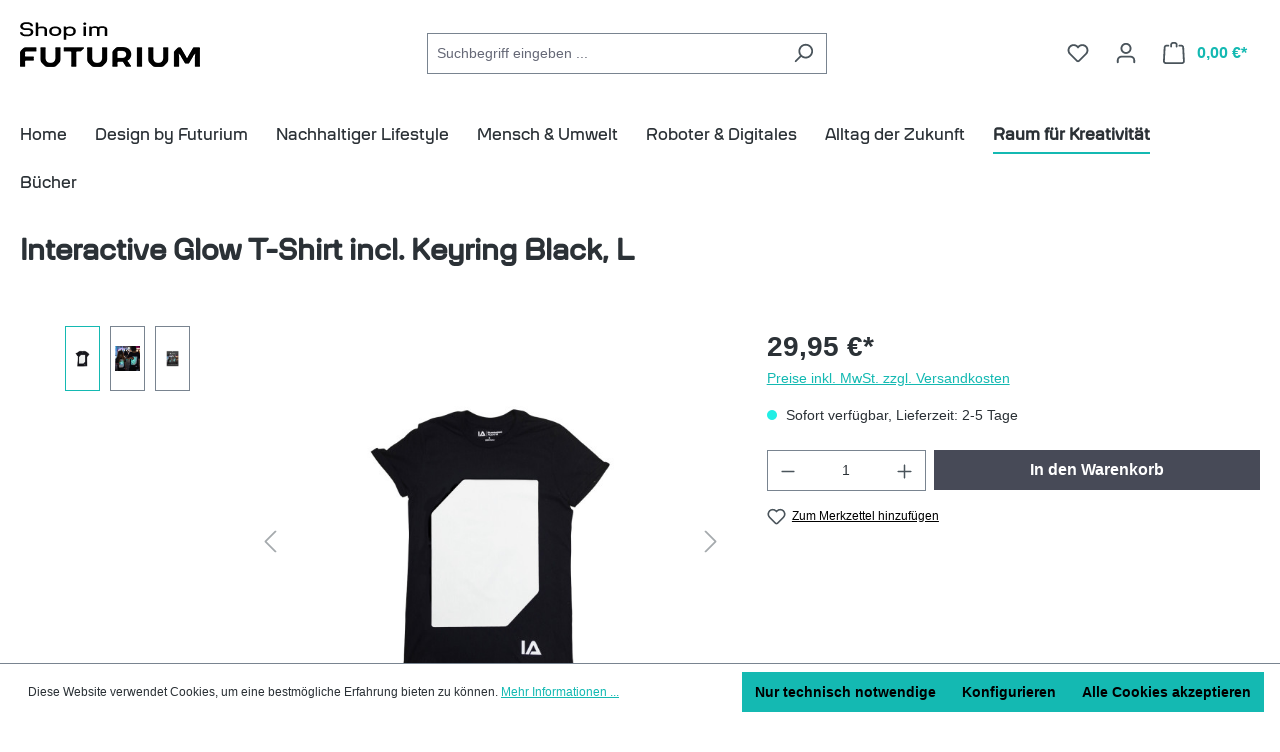

--- FILE ---
content_type: text/javascript
request_url: https://shop.futurium.de/theme/3017acfd5ddb1c00b244b69073876996/js/dne-custom-css-js/dne-custom-css-js.js?1768917868
body_size: 16
content:
















